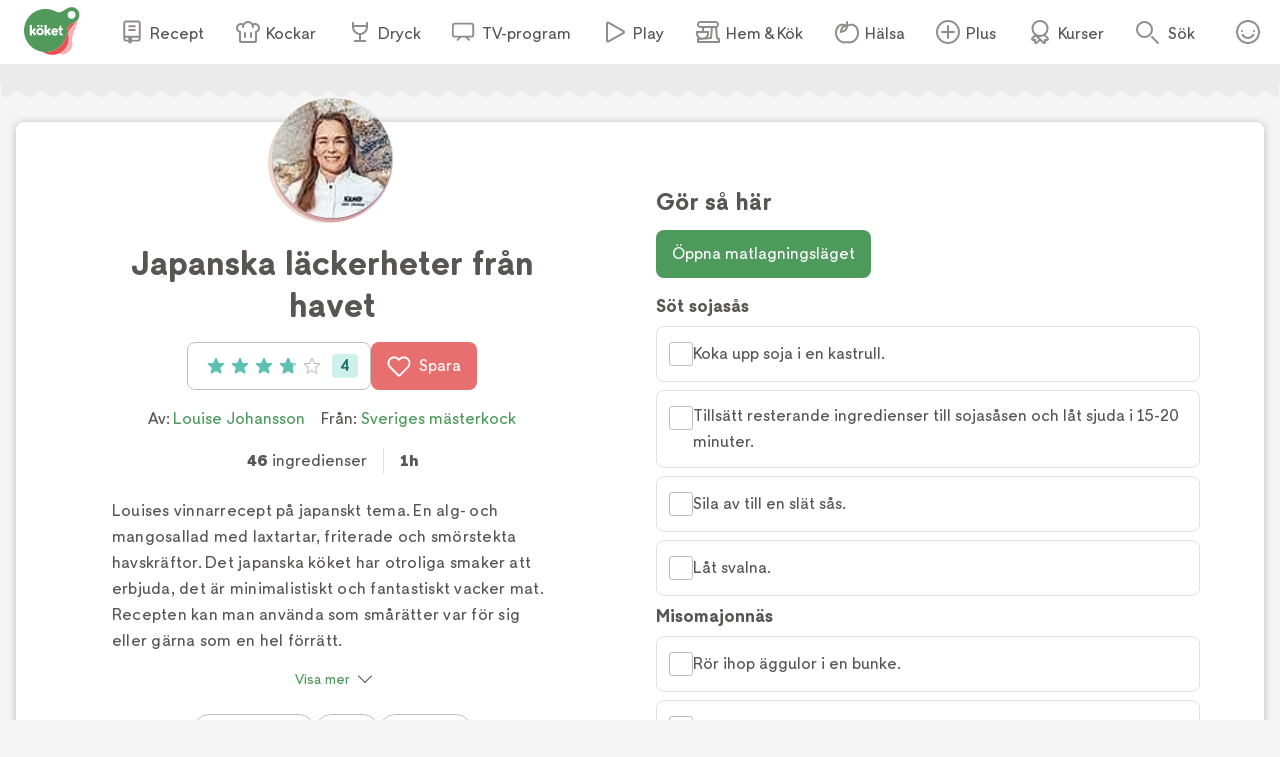

--- FILE ---
content_type: application/javascript; charset=utf-8
request_url: https://www.koket.se/_next/static/chunks/44f89cc8d1a7fdca.js
body_size: 37
content:
(globalThis.TURBOPACK||(globalThis.TURBOPACK=[])).push(["object"==typeof document?document.currentScript:void 0,376838,(e,t,r)=>{"use strict";Object.defineProperty(r,"__esModule",{value:!0}),Object.defineProperty(r,"warnOnce",{enumerable:!0,get:function(){return n}});let n=e=>{}}]);

--- FILE ---
content_type: application/javascript; charset=utf-8
request_url: https://www.koket.se/_next/static/chunks/79be073b038933ff.js
body_size: 11272
content:
(globalThis.TURBOPACK||(globalThis.TURBOPACK=[])).push(["object"==typeof document?document.currentScript:void 0,372219,(t,e,r)=>{t.e,e.exports=function(){"use strict";var t="millisecond",e="second",r="minute",n="hour",i="week",o="month",a="quarter",s="year",u="date",l="Invalid Date",c=/^(\d{4})[-/]?(\d{1,2})?[-/]?(\d{0,2})[Tt\s]*(\d{1,2})?:?(\d{1,2})?:?(\d{1,2})?[.:]?(\d+)?$/,f=/\[([^\]]+)]|Y{1,4}|M{1,4}|D{1,2}|d{1,4}|H{1,2}|h{1,2}|a|A|m{1,2}|s{1,2}|Z{1,2}|SSS/g,d=function(t,e,r){var n=String(t);return!n||n.length>=e?t:""+Array(e+1-n.length).join(r)+t},g="en",h={};h[g]={name:"en",weekdays:"Sunday_Monday_Tuesday_Wednesday_Thursday_Friday_Saturday".split("_"),months:"January_February_March_April_May_June_July_August_September_October_November_December".split("_"),ordinal:function(t){var e=["th","st","nd","rd"],r=t%100;return"["+t+(e[(r-20)%10]||e[r]||e[0])+"]"}};var p="$isDayjsObject",m=function(t){return t instanceof w||!(!t||!t[p])},v=function t(e,r,n){var i;if(!e)return g;if("string"==typeof e){var o=e.toLowerCase();h[o]&&(i=o),r&&(h[o]=r,i=o);var a=e.split("-");if(!i&&a.length>1)return t(a[0])}else{var s=e.name;h[s]=e,i=s}return!n&&i&&(g=i),i||!n&&g},b=function(t,e){if(m(t))return t.clone();var r="object"==typeof e?e:{};return r.date=t,r.args=arguments,new w(r)},y={s:d,z:function(t){var e=-t.utcOffset(),r=Math.abs(e);return(e<=0?"+":"-")+d(Math.floor(r/60),2,"0")+":"+d(r%60,2,"0")},m:function t(e,r){if(e.date()<r.date())return-t(r,e);var n=12*(r.year()-e.year())+(r.month()-e.month()),i=e.clone().add(n,o),a=r-i<0,s=e.clone().add(n+(a?-1:1),o);return+(-(n+(r-i)/(a?i-s:s-i))||0)},a:function(t){return t<0?Math.ceil(t)||0:Math.floor(t)},p:function(l){return({M:o,y:s,w:i,d:"day",D:u,h:n,m:r,s:e,ms:t,Q:a})[l]||String(l||"").toLowerCase().replace(/s$/,"")},u:function(t){return void 0===t}};y.l=v,y.i=m,y.w=function(t,e){return b(t,{locale:e.$L,utc:e.$u,x:e.$x,$offset:e.$offset})};var w=function(){function d(t){this.$L=v(t.locale,null,!0),this.parse(t),this.$x=this.$x||t.x||{},this[p]=!0}var g=d.prototype;return g.parse=function(t){this.$d=function(t){var e=t.date,r=t.utc;if(null===e)return new Date(NaN);if(y.u(e))return new Date;if(e instanceof Date)return new Date(e);if("string"==typeof e&&!/Z$/i.test(e)){var n=e.match(c);if(n){var i=n[2]-1||0,o=(n[7]||"0").substring(0,3);return r?new Date(Date.UTC(n[1],i,n[3]||1,n[4]||0,n[5]||0,n[6]||0,o)):new Date(n[1],i,n[3]||1,n[4]||0,n[5]||0,n[6]||0,o)}}return new Date(e)}(t),this.init()},g.init=function(){var t=this.$d;this.$y=t.getFullYear(),this.$M=t.getMonth(),this.$D=t.getDate(),this.$W=t.getDay(),this.$H=t.getHours(),this.$m=t.getMinutes(),this.$s=t.getSeconds(),this.$ms=t.getMilliseconds()},g.$utils=function(){return y},g.isValid=function(){return this.$d.toString()!==l},g.isSame=function(t,e){var r=b(t);return this.startOf(e)<=r&&r<=this.endOf(e)},g.isAfter=function(t,e){return b(t)<this.startOf(e)},g.isBefore=function(t,e){return this.endOf(e)<b(t)},g.$g=function(t,e,r){return y.u(t)?this[e]:this.set(r,t)},g.unix=function(){return Math.floor(this.valueOf()/1e3)},g.valueOf=function(){return this.$d.getTime()},g.startOf=function(t,a){var l=this,c=!!y.u(a)||a,f=y.p(t),d=function(t,e){var r=y.w(l.$u?Date.UTC(l.$y,e,t):new Date(l.$y,e,t),l);return c?r:r.endOf("day")},g=function(t,e){return y.w(l.toDate()[t].apply(l.toDate("s"),(c?[0,0,0,0]:[23,59,59,999]).slice(e)),l)},h=this.$W,p=this.$M,m=this.$D,v="set"+(this.$u?"UTC":"");switch(f){case s:return c?d(1,0):d(31,11);case o:return c?d(1,p):d(0,p+1);case i:var b=this.$locale().weekStart||0,w=(h<b?h+7:h)-b;return d(c?m-w:m+(6-w),p);case"day":case u:return g(v+"Hours",0);case n:return g(v+"Minutes",1);case r:return g(v+"Seconds",2);case e:return g(v+"Milliseconds",3);default:return this.clone()}},g.endOf=function(t){return this.startOf(t,!1)},g.$set=function(i,a){var l,c=y.p(i),f="set"+(this.$u?"UTC":""),d=((l={}).day=f+"Date",l[u]=f+"Date",l[o]=f+"Month",l[s]=f+"FullYear",l[n]=f+"Hours",l[r]=f+"Minutes",l[e]=f+"Seconds",l[t]=f+"Milliseconds",l)[c],g="day"===c?this.$D+(a-this.$W):a;if(c===o||c===s){var h=this.clone().set(u,1);h.$d[d](g),h.init(),this.$d=h.set(u,Math.min(this.$D,h.daysInMonth())).$d}else d&&this.$d[d](g);return this.init(),this},g.set=function(t,e){return this.clone().$set(t,e)},g.get=function(t){return this[y.p(t)]()},g.add=function(t,a){var u,l=this;t=Number(t);var c=y.p(a),f=function(e){var r=b(l);return y.w(r.date(r.date()+Math.round(e*t)),l)};if(c===o)return this.set(o,this.$M+t);if(c===s)return this.set(s,this.$y+t);if("day"===c)return f(1);if(c===i)return f(7);var d=((u={})[r]=6e4,u[n]=36e5,u[e]=1e3,u)[c]||1,g=this.$d.getTime()+t*d;return y.w(g,this)},g.subtract=function(t,e){return this.add(-1*t,e)},g.format=function(t){var e=this,r=this.$locale();if(!this.isValid())return r.invalidDate||l;var n=t||"YYYY-MM-DDTHH:mm:ssZ",i=y.z(this),o=this.$H,a=this.$m,s=this.$M,u=r.weekdays,c=r.months,d=r.meridiem,g=function(t,r,i,o){return t&&(t[r]||t(e,n))||i[r].slice(0,o)},h=function(t){return y.s(o%12||12,t,"0")},p=d||function(t,e,r){var n=t<12?"AM":"PM";return r?n.toLowerCase():n};return n.replace(f,function(t,n){return n||function(t){switch(t){case"YY":return String(e.$y).slice(-2);case"YYYY":return y.s(e.$y,4,"0");case"M":return s+1;case"MM":return y.s(s+1,2,"0");case"MMM":return g(r.monthsShort,s,c,3);case"MMMM":return g(c,s);case"D":return e.$D;case"DD":return y.s(e.$D,2,"0");case"d":return String(e.$W);case"dd":return g(r.weekdaysMin,e.$W,u,2);case"ddd":return g(r.weekdaysShort,e.$W,u,3);case"dddd":return u[e.$W];case"H":return String(o);case"HH":return y.s(o,2,"0");case"h":return h(1);case"hh":return h(2);case"a":return p(o,a,!0);case"A":return p(o,a,!1);case"m":return String(a);case"mm":return y.s(a,2,"0");case"s":return String(e.$s);case"ss":return y.s(e.$s,2,"0");case"SSS":return y.s(e.$ms,3,"0");case"Z":return i}return null}(t)||i.replace(":","")})},g.utcOffset=function(){return-(15*Math.round(this.$d.getTimezoneOffset()/15))},g.diff=function(t,u,l){var c,f=this,d=y.p(u),g=b(t),h=(g.utcOffset()-this.utcOffset())*6e4,p=this-g,m=function(){return y.m(f,g)};switch(d){case s:c=m()/12;break;case o:c=m();break;case a:c=m()/3;break;case i:c=(p-h)/6048e5;break;case"day":c=(p-h)/864e5;break;case n:c=p/36e5;break;case r:c=p/6e4;break;case e:c=p/1e3;break;default:c=p}return l?c:y.a(c)},g.daysInMonth=function(){return this.endOf(o).$D},g.$locale=function(){return h[this.$L]},g.locale=function(t,e){if(!t)return this.$L;var r=this.clone(),n=v(t,e,!0);return n&&(r.$L=n),r},g.clone=function(){return y.w(this.$d,this)},g.toDate=function(){return new Date(this.valueOf())},g.toJSON=function(){return this.isValid()?this.toISOString():null},g.toISOString=function(){return this.$d.toISOString()},g.toString=function(){return this.$d.toUTCString()},d}(),$=w.prototype;return b.prototype=$,[["$ms",t],["$s",e],["$m",r],["$H",n],["$W","day"],["$M",o],["$y",s],["$D",u]].forEach(function(t){$[t[1]]=function(e){return this.$g(e,t[0],t[1])}}),b.extend=function(t,e){return t.$i||(t(e,w,b),t.$i=!0),b},b.locale=v,b.isDayjs=m,b.unix=function(t){return b(1e3*t)},b.en=h[g],b.Ls=h,b.p={},b}()},869998,t=>{"use strict";var e=t.i(904539);e.default.env.NEXT_PUBLIC_BASE_URL,e.default.env.NEXT_PUBLIC_IMAGE_PROXY_BASE,e.default.env.NEXT_PUBLIC_ACCOUNT_BASE,e.default.env.NEXT_PUBLIC_PLAYBACK_API_URL;let r={urls:{accountBase:"",baseUrl:"https://www.koket.se/",imageProxyBase:"https://img.koket.se/",playbackApiUrl:"https://playback2.koket.se/"},cookies:{secure:!0,oneTrustScriptUrl:"https://cdn.cookielaw.org/scripttemplates/otSDKStub.js",oneTrustDataString:"1ba17c45-2e34-475e-b7ac-e17af4c4c36d"},richRelevance:{apiUrl:"https://recs.richrelevance.com/rrserver/",apiKey:"d9046ea66c8d3762",clientApiKey:"2877173453f7c89d"},featureToggle:{ads:!0,autoplayRecipeVideo:!0,gtm:!0,oneTrust:!0,richRelevance:!0,similarRecipesOverlay:!0},surveyPopup:{enabled:!1,url:"",displayDelay:0,displayOnPageLoadCount:0,viewedKey:"",pageLoadCountKey:""}},n={oneTrustScriptUrl:r.cookies.oneTrustScriptUrl,oneTrustDataString:r.cookies.oneTrustDataString,idToken:{name:"idToken",consentGroup:"C0001"},richrelevanceSessionId:{name:"richrelevanceSessionId",consentGroup:"C0004"},acceptsCookies:{name:"acceptsCookies"},rating:{name:"KoketRating",consentGroup:"C0001"},confirmSaveFavorite:{name:"confirmSaveFavorite"}},i={accountBase:r.urls.accountBase,imageProxyBase:r.urls.imageProxyBase,baseUrl:r.urls.baseUrl,playbackApiUrl:r.urls.playbackApiUrl},{featureToggle:o,richRelevance:a,surveyPopup:s}=r;t.s(["default",0,{buildId:"b096201b6cad3c19fd77f3f304a0cdef8b1825d8",cookies:n,environment:"production",facebookAppId:"1584653018418223",featureToggle:o,localStorageKeys:{favoritesItemsCache:"favoritesItemsCache"},richRelevance:a,surveyPopup:s,twitterUserName:"receptnu",urls:i}],869998)},264458,(t,e,r)=>{!function(){"use strict";var r={}.hasOwnProperty;function n(){for(var t="",e=0;e<arguments.length;e++){var o=arguments[e];o&&(t=i(t,function(t){if("string"==typeof t||"number"==typeof t)return t;if("object"!=typeof t)return"";if(Array.isArray(t))return n.apply(null,t);if(t.toString!==Object.prototype.toString&&!t.toString.toString().includes("[native code]"))return t.toString();var e="";for(var o in t)r.call(t,o)&&t[o]&&(e=i(e,o));return e}(o)))}return t}function i(t,e){return e?t?t+" "+e:t+e:t}if(e.exports)n.default=n,e.exports=n;else if("function"==typeof define&&"object"==typeof define.amd&&define.amd)void 0!==n&&t.v(n);else window.classNames=n}()},459071,(t,e,r)=>{function n(){var t={};return t["align-content"]=!1,t["align-items"]=!1,t["align-self"]=!1,t["alignment-adjust"]=!1,t["alignment-baseline"]=!1,t.all=!1,t["anchor-point"]=!1,t.animation=!1,t["animation-delay"]=!1,t["animation-direction"]=!1,t["animation-duration"]=!1,t["animation-fill-mode"]=!1,t["animation-iteration-count"]=!1,t["animation-name"]=!1,t["animation-play-state"]=!1,t["animation-timing-function"]=!1,t.azimuth=!1,t["backface-visibility"]=!1,t.background=!0,t["background-attachment"]=!0,t["background-clip"]=!0,t["background-color"]=!0,t["background-image"]=!0,t["background-origin"]=!0,t["background-position"]=!0,t["background-repeat"]=!0,t["background-size"]=!0,t["baseline-shift"]=!1,t.binding=!1,t.bleed=!1,t["bookmark-label"]=!1,t["bookmark-level"]=!1,t["bookmark-state"]=!1,t.border=!0,t["border-bottom"]=!0,t["border-bottom-color"]=!0,t["border-bottom-left-radius"]=!0,t["border-bottom-right-radius"]=!0,t["border-bottom-style"]=!0,t["border-bottom-width"]=!0,t["border-collapse"]=!0,t["border-color"]=!0,t["border-image"]=!0,t["border-image-outset"]=!0,t["border-image-repeat"]=!0,t["border-image-slice"]=!0,t["border-image-source"]=!0,t["border-image-width"]=!0,t["border-left"]=!0,t["border-left-color"]=!0,t["border-left-style"]=!0,t["border-left-width"]=!0,t["border-radius"]=!0,t["border-right"]=!0,t["border-right-color"]=!0,t["border-right-style"]=!0,t["border-right-width"]=!0,t["border-spacing"]=!0,t["border-style"]=!0,t["border-top"]=!0,t["border-top-color"]=!0,t["border-top-left-radius"]=!0,t["border-top-right-radius"]=!0,t["border-top-style"]=!0,t["border-top-width"]=!0,t["border-width"]=!0,t.bottom=!1,t["box-decoration-break"]=!0,t["box-shadow"]=!0,t["box-sizing"]=!0,t["box-snap"]=!0,t["box-suppress"]=!0,t["break-after"]=!0,t["break-before"]=!0,t["break-inside"]=!0,t["caption-side"]=!1,t.chains=!1,t.clear=!0,t.clip=!1,t["clip-path"]=!1,t["clip-rule"]=!1,t.color=!0,t["color-interpolation-filters"]=!0,t["column-count"]=!1,t["column-fill"]=!1,t["column-gap"]=!1,t["column-rule"]=!1,t["column-rule-color"]=!1,t["column-rule-style"]=!1,t["column-rule-width"]=!1,t["column-span"]=!1,t["column-width"]=!1,t.columns=!1,t.contain=!1,t.content=!1,t["counter-increment"]=!1,t["counter-reset"]=!1,t["counter-set"]=!1,t.crop=!1,t.cue=!1,t["cue-after"]=!1,t["cue-before"]=!1,t.cursor=!1,t.direction=!1,t.display=!0,t["display-inside"]=!0,t["display-list"]=!0,t["display-outside"]=!0,t["dominant-baseline"]=!1,t.elevation=!1,t["empty-cells"]=!1,t.filter=!1,t.flex=!1,t["flex-basis"]=!1,t["flex-direction"]=!1,t["flex-flow"]=!1,t["flex-grow"]=!1,t["flex-shrink"]=!1,t["flex-wrap"]=!1,t.float=!1,t["float-offset"]=!1,t["flood-color"]=!1,t["flood-opacity"]=!1,t["flow-from"]=!1,t["flow-into"]=!1,t.font=!0,t["font-family"]=!0,t["font-feature-settings"]=!0,t["font-kerning"]=!0,t["font-language-override"]=!0,t["font-size"]=!0,t["font-size-adjust"]=!0,t["font-stretch"]=!0,t["font-style"]=!0,t["font-synthesis"]=!0,t["font-variant"]=!0,t["font-variant-alternates"]=!0,t["font-variant-caps"]=!0,t["font-variant-east-asian"]=!0,t["font-variant-ligatures"]=!0,t["font-variant-numeric"]=!0,t["font-variant-position"]=!0,t["font-weight"]=!0,t.grid=!1,t["grid-area"]=!1,t["grid-auto-columns"]=!1,t["grid-auto-flow"]=!1,t["grid-auto-rows"]=!1,t["grid-column"]=!1,t["grid-column-end"]=!1,t["grid-column-start"]=!1,t["grid-row"]=!1,t["grid-row-end"]=!1,t["grid-row-start"]=!1,t["grid-template"]=!1,t["grid-template-areas"]=!1,t["grid-template-columns"]=!1,t["grid-template-rows"]=!1,t["hanging-punctuation"]=!1,t.height=!0,t.hyphens=!1,t.icon=!1,t["image-orientation"]=!1,t["image-resolution"]=!1,t["ime-mode"]=!1,t["initial-letters"]=!1,t["inline-box-align"]=!1,t["justify-content"]=!1,t["justify-items"]=!1,t["justify-self"]=!1,t.left=!1,t["letter-spacing"]=!0,t["lighting-color"]=!0,t["line-box-contain"]=!1,t["line-break"]=!1,t["line-grid"]=!1,t["line-height"]=!1,t["line-snap"]=!1,t["line-stacking"]=!1,t["line-stacking-ruby"]=!1,t["line-stacking-shift"]=!1,t["line-stacking-strategy"]=!1,t["list-style"]=!0,t["list-style-image"]=!0,t["list-style-position"]=!0,t["list-style-type"]=!0,t.margin=!0,t["margin-bottom"]=!0,t["margin-left"]=!0,t["margin-right"]=!0,t["margin-top"]=!0,t["marker-offset"]=!1,t["marker-side"]=!1,t.marks=!1,t.mask=!1,t["mask-box"]=!1,t["mask-box-outset"]=!1,t["mask-box-repeat"]=!1,t["mask-box-slice"]=!1,t["mask-box-source"]=!1,t["mask-box-width"]=!1,t["mask-clip"]=!1,t["mask-image"]=!1,t["mask-origin"]=!1,t["mask-position"]=!1,t["mask-repeat"]=!1,t["mask-size"]=!1,t["mask-source-type"]=!1,t["mask-type"]=!1,t["max-height"]=!0,t["max-lines"]=!1,t["max-width"]=!0,t["min-height"]=!0,t["min-width"]=!0,t["move-to"]=!1,t["nav-down"]=!1,t["nav-index"]=!1,t["nav-left"]=!1,t["nav-right"]=!1,t["nav-up"]=!1,t["object-fit"]=!1,t["object-position"]=!1,t.opacity=!1,t.order=!1,t.orphans=!1,t.outline=!1,t["outline-color"]=!1,t["outline-offset"]=!1,t["outline-style"]=!1,t["outline-width"]=!1,t.overflow=!1,t["overflow-wrap"]=!1,t["overflow-x"]=!1,t["overflow-y"]=!1,t.padding=!0,t["padding-bottom"]=!0,t["padding-left"]=!0,t["padding-right"]=!0,t["padding-top"]=!0,t.page=!1,t["page-break-after"]=!1,t["page-break-before"]=!1,t["page-break-inside"]=!1,t["page-policy"]=!1,t.pause=!1,t["pause-after"]=!1,t["pause-before"]=!1,t.perspective=!1,t["perspective-origin"]=!1,t.pitch=!1,t["pitch-range"]=!1,t["play-during"]=!1,t.position=!1,t["presentation-level"]=!1,t.quotes=!1,t["region-fragment"]=!1,t.resize=!1,t.rest=!1,t["rest-after"]=!1,t["rest-before"]=!1,t.richness=!1,t.right=!1,t.rotation=!1,t["rotation-point"]=!1,t["ruby-align"]=!1,t["ruby-merge"]=!1,t["ruby-position"]=!1,t["shape-image-threshold"]=!1,t["shape-outside"]=!1,t["shape-margin"]=!1,t.size=!1,t.speak=!1,t["speak-as"]=!1,t["speak-header"]=!1,t["speak-numeral"]=!1,t["speak-punctuation"]=!1,t["speech-rate"]=!1,t.stress=!1,t["string-set"]=!1,t["tab-size"]=!1,t["table-layout"]=!1,t["text-align"]=!0,t["text-align-last"]=!0,t["text-combine-upright"]=!0,t["text-decoration"]=!0,t["text-decoration-color"]=!0,t["text-decoration-line"]=!0,t["text-decoration-skip"]=!0,t["text-decoration-style"]=!0,t["text-emphasis"]=!0,t["text-emphasis-color"]=!0,t["text-emphasis-position"]=!0,t["text-emphasis-style"]=!0,t["text-height"]=!0,t["text-indent"]=!0,t["text-justify"]=!0,t["text-orientation"]=!0,t["text-overflow"]=!0,t["text-shadow"]=!0,t["text-space-collapse"]=!0,t["text-transform"]=!0,t["text-underline-position"]=!0,t["text-wrap"]=!0,t.top=!1,t.transform=!1,t["transform-origin"]=!1,t["transform-style"]=!1,t.transition=!1,t["transition-delay"]=!1,t["transition-duration"]=!1,t["transition-property"]=!1,t["transition-timing-function"]=!1,t["unicode-bidi"]=!1,t["vertical-align"]=!1,t.visibility=!1,t["voice-balance"]=!1,t["voice-duration"]=!1,t["voice-family"]=!1,t["voice-pitch"]=!1,t["voice-range"]=!1,t["voice-rate"]=!1,t["voice-stress"]=!1,t["voice-volume"]=!1,t.volume=!1,t["white-space"]=!1,t.widows=!1,t.width=!0,t["will-change"]=!1,t["word-break"]=!0,t["word-spacing"]=!0,t["word-wrap"]=!0,t["wrap-flow"]=!1,t["wrap-through"]=!1,t["writing-mode"]=!1,t["z-index"]=!1,t}var i=/javascript\s*\:/img;r.whiteList=n(),r.getDefaultWhiteList=n,r.onAttr=function(t,e,r){},r.onIgnoreAttr=function(t,e,r){},r.safeAttrValue=function(t,e){return i.test(e)?"":e}},715933,(t,e,r)=>{e.exports={indexOf:function(t,e){var r,n;if(Array.prototype.indexOf)return t.indexOf(e);for(r=0,n=t.length;r<n;r++)if(t[r]===e)return r;return -1},forEach:function(t,e,r){var n,i;if(Array.prototype.forEach)return t.forEach(e,r);for(n=0,i=t.length;n<i;n++)e.call(r,t[n],n,t)},trim:function(t){return String.prototype.trim?t.trim():t.replace(/(^\s*)|(\s*$)/g,"")},trimRight:function(t){return String.prototype.trimRight?t.trimRight():t.replace(/(\s*$)/g,"")}}},395763,(t,e,r)=>{var n=t.r(715933);e.exports=function(t,e){";"!==(t=n.trimRight(t))[t.length-1]&&(t+=";");var r=t.length,i=!1,o=0,a=0,s="";function u(){if(!i){var r=n.trim(t.slice(o,a)),u=r.indexOf(":");if(-1!==u){var l=n.trim(r.slice(0,u)),c=n.trim(r.slice(u+1));if(l){var f=e(o,s.length,l,c,r);f&&(s+=f+"; ")}}}o=a+1}for(;a<r;a++){var l=t[a];if("/"===l&&"*"===t[a+1]){var c=t.indexOf("*/",a+2);if(-1===c)break;o=(a=c+1)+1,i=!1}else"("===l?i=!0:")"===l?i=!1:";"===l?i||u():"\n"===l&&u()}return n.trim(s)}},716808,(t,e,r)=>{var n=t.r(459071),i=t.r(395763);function o(t){(t=function(t){var e={};for(var r in t)e[r]=t[r];return e}(t||{})).whiteList=t.whiteList||n.whiteList,t.onAttr=t.onAttr||n.onAttr,t.onIgnoreAttr=t.onIgnoreAttr||n.onIgnoreAttr,t.safeAttrValue=t.safeAttrValue||n.safeAttrValue,this.options=t}t.r(715933),o.prototype.process=function(t){if(!(t=(t=t||"").toString()))return"";var e=this.options,r=e.whiteList,n=e.onAttr,o=e.onIgnoreAttr,a=e.safeAttrValue;return i(t,function(t,e,i,s,u){var l=r[i],c=!1;if(!0===l?c=l:"function"==typeof l?c=l(s):l instanceof RegExp&&(c=l.test(s)),!0!==c&&(c=!1),s=a(i,s)){var f={position:e,sourcePosition:t,source:u,isWhite:c};if(c){var d=n(i,s,f);return null==d?i+":"+s:d}var d=o(i,s,f);if(null!=d)return d}})},e.exports=o},574853,(t,e,r)=>{var n=t.r(459071),i=t.r(716808);for(var o in(r=e.exports=function(t,e){return new i(e).process(t)}).FilterCSS=i,n)r[o]=n[o];"undefined"!=typeof window&&(window.filterCSS=e.exports)},336820,(t,e,r)=>{e.exports={indexOf:function(t,e){var r,n;if(Array.prototype.indexOf)return t.indexOf(e);for(r=0,n=t.length;r<n;r++)if(t[r]===e)return r;return -1},forEach:function(t,e,r){var n,i;if(Array.prototype.forEach)return t.forEach(e,r);for(n=0,i=t.length;n<i;n++)e.call(r,t[n],n,t)},trim:function(t){return String.prototype.trim?t.trim():t.replace(/(^\s*)|(\s*$)/g,"")},spaceIndex:function(t){var e=/\s|\n|\t/.exec(t);return e?e.index:-1}}},416053,(t,e,r)=>{var n=t.r(574853).FilterCSS,i=t.r(574853).getDefaultWhiteList,o=t.r(336820);function a(){return{a:["target","href","title"],abbr:["title"],address:[],area:["shape","coords","href","alt"],article:[],aside:[],audio:["autoplay","controls","crossorigin","loop","muted","preload","src"],b:[],bdi:["dir"],bdo:["dir"],big:[],blockquote:["cite"],br:[],caption:[],center:[],cite:[],code:[],col:["align","valign","span","width"],colgroup:["align","valign","span","width"],dd:[],del:["datetime"],details:["open"],div:[],dl:[],dt:[],em:[],figcaption:[],figure:[],font:["color","size","face"],footer:[],h1:[],h2:[],h3:[],h4:[],h5:[],h6:[],header:[],hr:[],i:[],img:["src","alt","title","width","height","loading"],ins:["datetime"],kbd:[],li:[],mark:[],nav:[],ol:[],p:[],pre:[],s:[],section:[],small:[],span:[],sub:[],summary:[],sup:[],strong:[],strike:[],table:["width","border","align","valign"],tbody:["align","valign"],td:["width","rowspan","colspan","align","valign"],tfoot:["align","valign"],th:["width","rowspan","colspan","align","valign"],thead:["align","valign"],tr:["rowspan","align","valign"],tt:[],u:[],ul:[],video:["autoplay","controls","crossorigin","loop","muted","playsinline","poster","preload","src","height","width"]}}var s=new n;function u(t){return t.replace(l,"&lt;").replace(c,"&gt;")}var l=/</g,c=/>/g,f=/"/g,d=/&quot;/g,g=/&#([a-zA-Z0-9]*);?/gim,h=/&colon;?/gim,p=/&newline;?/gim,m=/((j\s*a\s*v\s*a|v\s*b|l\s*i\s*v\s*e)\s*s\s*c\s*r\s*i\s*p\s*t\s*|m\s*o\s*c\s*h\s*a):/gi,v=/e\s*x\s*p\s*r\s*e\s*s\s*s\s*i\s*o\s*n\s*\(.*/gi,b=/u\s*r\s*l\s*\(.*/gi;function y(t){return t.replace(f,"&quot;")}function w(t){return t.replace(d,'"')}function $(t){return t.replace(g,function(t,e){return"x"===e[0]||"X"===e[0]?String.fromCharCode(parseInt(e.substr(1),16)):String.fromCharCode(parseInt(e,10))})}function k(t){return t.replace(h,":").replace(p," ")}function x(t){for(var e="",r=0,n=t.length;r<n;r++)e+=32>t.charCodeAt(r)?" ":t.charAt(r);return o.trim(e)}function S(t){return x(t=k(t=$(t=w(t))))}function A(t){return u(t=y(t))}r.whiteList=a(),r.getDefaultWhiteList=a,r.onTag=function(t,e,r){},r.onIgnoreTag=function(t,e,r){},r.onTagAttr=function(t,e,r){},r.onIgnoreTagAttr=function(t,e,r){},r.safeAttrValue=function(t,e,r,n){if(r=S(r),"href"===e||"src"===e){if("#"===(r=o.trim(r)))return"#";if("http://"!==r.substr(0,7)&&"https://"!==r.substr(0,8)&&"mailto:"!==r.substr(0,7)&&"tel:"!==r.substr(0,4)&&"data:image/"!==r.substr(0,11)&&"ftp://"!==r.substr(0,6)&&"./"!==r.substr(0,2)&&"../"!==r.substr(0,3)&&"#"!==r[0]&&"/"!==r[0])return""}else if("background"===e){if(m.lastIndex=0,m.test(r))return""}else if("style"===e){if(v.lastIndex=0,v.test(r)||(b.lastIndex=0,b.test(r)&&(m.lastIndex=0,m.test(r))))return"";!1!==n&&(r=(n=n||s).process(r))}return A(r)},r.escapeHtml=u,r.escapeQuote=y,r.unescapeQuote=w,r.escapeHtmlEntities=$,r.escapeDangerHtml5Entities=k,r.clearNonPrintableCharacter=x,r.friendlyAttrValue=S,r.escapeAttrValue=A,r.onIgnoreTagStripAll=function(){return""},r.StripTagBody=function(t,e){"function"!=typeof e&&(e=function(){});var r=!Array.isArray(t),n=[],i=!1;return{onIgnoreTag:function(a,s,u){if(r?0:-1===o.indexOf(t,a))return e(a,s,u);if(!u.isClosing)return i||(i=u.position),"[removed]";var l="[/removed]",c=u.position+l.length;return n.push([!1!==i?i:u.position,c]),i=!1,l},remove:function(t){var e="",r=0;return o.forEach(n,function(n){e+=t.slice(r,n[0]),r=n[1]}),e+=t.slice(r)}}},r.stripCommentTag=function(t){for(var e="",r=0;r<t.length;){var n=t.indexOf("<!--",r);if(-1===n){e+=t.slice(r);break}e+=t.slice(r,n);var i=t.indexOf("-->",n);if(-1===i)break;r=i+3}return e},r.stripBlankChar=function(t){var e=t.split("");return(e=e.filter(function(t){var e=t.charCodeAt(0);return 127!==e&&(!(e<=31)||10===e||13===e)})).join("")},r.attributeWrapSign='"',r.cssFilter=s,r.getDefaultCSSWhiteList=i},772276,(t,e,r)=>{var n=t.r(336820),i=/[^a-zA-Z0-9\\_:.-]/gim;function o(t){return'"'===t[0]&&'"'===t[t.length-1]||"'"===t[0]&&"'"===t[t.length-1]?t.substr(1,t.length-2):t}r.parseTag=function(t,e,r){"use strict";var i="",o=0,a=!1,s=!1,u=0,l=t.length,c="",f="";t:for(u=0;u<l;u++){var d=t.charAt(u);if(!1===a){if("<"===d){a=u;continue}}else if(!1===s){if("<"===d){i+=r(t.slice(o,u)),a=u,o=u;continue}if(">"===d||u===l-1){i+=r(t.slice(o,a)),c=function(t){var e,r=n.spaceIndex(t);return e=-1===r?t.slice(1,-1):t.slice(1,r+1),"/"===(e=n.trim(e).toLowerCase()).slice(0,1)&&(e=e.slice(1)),"/"===e.slice(-1)&&(e=e.slice(0,-1)),e}(f=t.slice(a,u+1)),i+=e(a,i.length,c,f,"</"===f.slice(0,2)),o=u+1,a=!1;continue}if('"'===d||"'"===d)for(var g=1,h=t.charAt(u-g);""===h.trim()||"="===h;){if("="===h){s=d;continue t}h=t.charAt(u-++g)}}else if(d===s){s=!1;continue}}return o<l&&(i+=r(t.substr(o))),i},r.parseAttr=function(t,e){"use strict";var r=0,a=0,s=[],u=!1,l=t.length;function c(t,r){if(!((t=(t=n.trim(t)).replace(i,"").toLowerCase()).length<1)){var o=e(t,r||"");o&&s.push(o)}}for(var f=0;f<l;f++){var d,g=t.charAt(f);if(!1===u&&"="===g){u=t.slice(r,f),r=f+1,a='"'===t.charAt(r)||"'"===t.charAt(r)?r:function(t,e){for(;e<t.length;e++){var r=t[e];if(" "!==r){if("'"===r||'"'===r)return e;return -1}}}(t,f+1);continue}if(!1!==u&&f===a){if(-1===(d=t.indexOf(g,f+1)))break;c(u,n.trim(t.slice(a+1,d))),u=!1,r=(f=d)+1;continue}if(/\s|\n|\t/.test(g)){if(t=t.replace(/\s|\n|\t/g," "),!1===u){if(-1===(d=function(t,e){for(;e<t.length;e++){var r=t[e];if(" "!==r){if("="===r)return e;return -1}}}(t,f))){c(n.trim(t.slice(r,f))),u=!1,r=f+1;continue}f=d-1;continue}if(-1!==(d=function(t,e){for(;e>0;e--){var r=t[e];if(" "!==r){if("="===r)return e;return -1}}}(t,f-1)))continue;c(u,o(n.trim(t.slice(r,f)))),u=!1,r=f+1;continue}}return r<t.length&&(!1===u?c(t.slice(r)):c(u,o(n.trim(t.slice(r))))),n.trim(s.join(" "))}},756805,(t,e,r)=>{var n=t.r(574853).FilterCSS,i=t.r(416053),o=t.r(772276),a=o.parseTag,s=o.parseAttr,u=t.r(336820);function l(t){(t=function(t){var e={};for(var r in t)e[r]=t[r];return e}(t||{})).stripIgnoreTag&&(t.onIgnoreTag&&console.error('Notes: cannot use these two options "stripIgnoreTag" and "onIgnoreTag" at the same time'),t.onIgnoreTag=i.onIgnoreTagStripAll),t.whiteList||t.allowList?t.whiteList=function(t){var e={};for(var r in t)Array.isArray(t[r])?e[r.toLowerCase()]=t[r].map(function(t){return t.toLowerCase()}):e[r.toLowerCase()]=t[r];return e}(t.whiteList||t.allowList):t.whiteList=i.whiteList,this.attributeWrapSign=!0===t.singleQuotedAttributeValue?"'":i.attributeWrapSign,t.onTag=t.onTag||i.onTag,t.onTagAttr=t.onTagAttr||i.onTagAttr,t.onIgnoreTag=t.onIgnoreTag||i.onIgnoreTag,t.onIgnoreTagAttr=t.onIgnoreTagAttr||i.onIgnoreTagAttr,t.safeAttrValue=t.safeAttrValue||i.safeAttrValue,t.escapeHtml=t.escapeHtml||i.escapeHtml,this.options=t,!1===t.css?this.cssFilter=!1:(t.css=t.css||{},this.cssFilter=new n(t.css))}l.prototype.process=function(t){if(!(t=(t=t||"").toString()))return"";var e=this.options,r=e.whiteList,n=e.onTag,o=e.onIgnoreTag,l=e.onTagAttr,c=e.onIgnoreTagAttr,f=e.safeAttrValue,d=e.escapeHtml,g=this.attributeWrapSign,h=this.cssFilter;e.stripBlankChar&&(t=i.stripBlankChar(t)),e.allowCommentTag||(t=i.stripCommentTag(t));var p=!1;e.stripIgnoreTagBody&&(o=(p=i.StripTagBody(e.stripIgnoreTagBody,o)).onIgnoreTag);var m=a(t,function(t,e,i,a,p){var m={sourcePosition:t,position:e,isClosing:p,isWhite:Object.prototype.hasOwnProperty.call(r,i)},v=n(i,a,m);if(null!=v)return v;if(m.isWhite){if(m.isClosing)return"</"+i+">";var b=function(t){var e=u.spaceIndex(t);if(-1===e)return{html:"",closing:"/"===t[t.length-2]};var r="/"===(t=u.trim(t.slice(e+1,-1)))[t.length-1];return r&&(t=u.trim(t.slice(0,-1))),{html:t,closing:r}}(a),y=r[i],w=s(b.html,function(t,e){var r=-1!==u.indexOf(y,t),n=l(i,t,e,r);return null!=n?n:r?(e=f(i,t,e,h))?t+"="+g+e+g:t:null!=(n=c(i,t,e,r))?n:void 0});return a="<"+i,w&&(a+=" "+w),b.closing&&(a+=" /"),a+=">"}return null!=(v=o(i,a,m))?v:d(a)},d);return p&&(m=p.remove(m)),m},e.exports=l},161825,(t,e,r)=>{var n=t.r(416053),i=t.r(772276),o=t.r(756805);function a(t,e){return new o(e).process(t)}for(var s in(r=e.exports=a).filterXSS=a,r.FilterXSS=o,n)r[s]=n[s];for(var u in i)r[u]=i[u];"undefined"!=typeof window&&(window.filterXSS=e.exports),"undefined"!=typeof self&&"undefined"!=typeof DedicatedWorkerGlobalScope&&self instanceof DedicatedWorkerGlobalScope&&(self.filterXSS=e.exports)},287200,(t,e,r)=>{t.e,e.exports=function(){"use strict";var t="minute",e=/[+-]\d\d(?::?\d\d)?/g,r=/([+-]|\d\d)/g;return function(n,i,o){var a=i.prototype;o.utc=function(t){var e={date:t,utc:!0,args:arguments};return new i(e)},a.utc=function(e){var r=o(this.toDate(),{locale:this.$L,utc:!0});return e?r.add(this.utcOffset(),t):r},a.local=function(){return o(this.toDate(),{locale:this.$L,utc:!1})};var s=a.parse;a.parse=function(t){t.utc&&(this.$u=!0),this.$utils().u(t.$offset)||(this.$offset=t.$offset),s.call(this,t)};var u=a.init;a.init=function(){if(this.$u){var t=this.$d;this.$y=t.getUTCFullYear(),this.$M=t.getUTCMonth(),this.$D=t.getUTCDate(),this.$W=t.getUTCDay(),this.$H=t.getUTCHours(),this.$m=t.getUTCMinutes(),this.$s=t.getUTCSeconds(),this.$ms=t.getUTCMilliseconds()}else u.call(this)};var l=a.utcOffset;a.utcOffset=function(n,i){var o=this.$utils().u;if(o(n))return this.$u?0:o(this.$offset)?l.call(this):this.$offset;if("string"==typeof n&&null===(n=function(t){void 0===t&&(t="");var n=t.match(e);if(!n)return null;var i=(""+n[0]).match(r)||["-",0,0],o=i[0],a=60*i[1]+ +i[2];return 0===a?0:"+"===o?a:-a}(n)))return this;var a=16>=Math.abs(n)?60*n:n;if(0===a)return this.utc(i);var s=this.clone();if(i)return s.$offset=a,s.$u=!1,s;var u=this.$u?this.toDate().getTimezoneOffset():-1*this.utcOffset();return(s=this.local().add(a+u,t)).$offset=a,s.$x.$localOffset=u,s};var c=a.format;a.format=function(t){var e=t||(this.$u?"YYYY-MM-DDTHH:mm:ss[Z]":"");return c.call(this,e)},a.valueOf=function(){var t=this.$utils().u(this.$offset)?0:this.$offset+(this.$x.$localOffset||this.$d.getTimezoneOffset());return this.$d.valueOf()-6e4*t},a.isUTC=function(){return!!this.$u},a.toISOString=function(){return this.toDate().toISOString()},a.toString=function(){return this.toDate().toUTCString()};var f=a.toDate;a.toDate=function(t){return"s"===t&&this.$offset?o(this.format("YYYY-MM-DD HH:mm:ss:SSS")).toDate():f.call(this)};var d=a.diff;a.diff=function(t,e,r){if(t&&this.$u===t.$u)return d.call(this,t,e,r);var n=this.local(),i=o(t).local();return d.call(n,i,e,r)}}}()},190246,259557,878698,772279,730223,524792,494546,309212,453571,281841,t=>{"use strict";let e=t=>{if(null==t||"object"!=typeof t)return t;if(t instanceof Date)return new Date(t.getTime());if(t instanceof RegExp)return new RegExp(t.source,t.flags);if(Array.isArray(t))return t.map(t=>e(t));let r={};for(let n in t)Object.prototype.hasOwnProperty.call(t,n)&&(r[n]=e(t[n]));return r};t.s(["default",0,e],259557),t.s(["default",0,!0],878698),t.s(["default",0,!1],772279);t.s(["default",0,t=>{var e;let r;if(r=!1,(e=t).includes("localhost")&&(r=!0),e.includes("koket.se")&&(r=!0),e.includes("tomat.app")&&(r=!0),e.includes("tomat-staging.app")&&(r=!0),!r)return{isExternal:!0};let n=t.split("/"),i=n.pop()?.split("."),o=i?.shift(),a=i?.shift();return{isExternal:!1,originalPath:`/${o}.${a}`,originalFileType:a}}],730223),t.s(["default",0,(t,e)=>Object.fromEntries((Array.isArray(e)?e:[e]).filter(e=>e in t).map(e=>[e,t[e]]))],524792);var r=t.i(372219);t.i(161825),t.s(["default",0,(t,e)=>{let r="function"==typeof e?e:t=>t?.[e];return[...t.reduce((t,e)=>{let n=null==e?e:r(e);return t.has(n)||t.set(n,e),t},new Map).values()]}],494546);var n=t.i(287200);r.default.extend(n.default),t.s(["default",0,t=>t?r.default.utc(t).format("YYYY-MM-DD"):""],309212),t.s(["default",0,()=>{let t=0,e={years:r=>(t+=365*r*86400,e),months:r=>(t+=30*r*86400,e),days:r=>(t+=24*r*3600,e),hours:r=>(t+=60*r*60,e),minutes:r=>(t+=60*r,e),toSeconds:()=>t,toMilliseconds:()=>1e3*t};return e}],453571);let i=(t,e,r,n="jpg")=>{if(!t)return;if(t.endsWith(".svg")&&"svg"!==n)return i(t,"original",r,"svg");"original"===e&&(n="");let s=o(t);return a(new URL(`${e}${s}`,r).href,n)},o=t=>t.startsWith("/")?t:"/"+t,a=(t,e)=>("svg"===e||("webp"!==e||t.endsWith(".webp")||(t+=".webp"),"png"!==e||t.endsWith(".png")||(t+=".png"),"jpg"!==e||t.endsWith(".jpg")||(t+=".jpg")),t);t.s(["default",0,i],281841),t.s([],190246)}]);